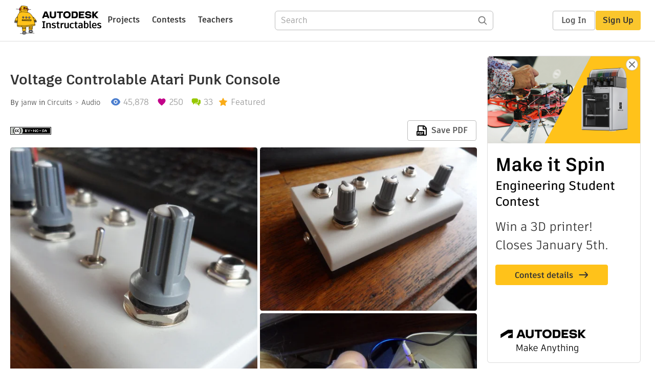

--- FILE ---
content_type: text/html; charset=utf-8
request_url: https://www.instructables.com/Voltage-Controlable-Atari-Punk-Console/
body_size: 13347
content:
<!DOCTYPE html><html lang="en" class="no-js is-desktop "><head prefix="og: http://ogp.me/ns# fb: http://ogp.me/ns/fb# ibles-production: http://ogp.me/ns/fb/ibles-production#"><link rel="preload" href="/json-api/whoAmI" as="fetch" crossorigin="anonymous"><meta name="referrer" content="origin" /><meta charset="utf-8"><title>Voltage Controlable Atari Punk Console (with Pictures) - Instructables</title><meta property="fb:app_id" content="140028286058792"/><meta property="og:site_name" content="Instructables"/><meta name="viewport" content="width=device-width, initial-scale=1"><meta name="description" content="Voltage Controlable Atari Punk Console: A while ago, I decided that I wanted to build an analog modular synth. After doing some research, I found out that I didn&#x27;t know all that much about analog audio electronics at all. So the best thing to do was to start from the very beginning and to…"/><meta property="og:type" content="article"/><meta property="og:url" content="https://www.instructables.com/Voltage-Controlable-Atari-Punk-Console/"/><meta property="og:image" content="https://content.instructables.com/F6G/CVUN/H742YNE6/F6GCVUNH742YNE6.jpg?auto=webp&amp;frame=1&amp;width=2100"/><meta property="og:image:width" content="3000"/><meta property="og:image:height" content="4000"/><meta property="og:title" content="Voltage Controlable Atari Punk Console"/><meta property="og:description" content="Voltage Controlable Atari Punk Console: A while ago, I decided that I wanted to build an analog modular synth. After doing some research, I found out that I didn&#x27;t know all that much about analog audio electronics at all. So the best thing to do was to start from the very beginning and to…"/><meta property="category" content="circuits"/><meta property="channel" content="audio"/><meta name="twitter:card" content="summary_large_image"><meta name="twitter:site" content="@instructables"><meta name="twitter:title" content="Voltage Controlable Atari Punk Console"/><meta name="twitter:image" content="https://content.instructables.com/F6G/CVUN/H742YNE6/F6GCVUNH742YNE6.jpg?auto=webp&amp;fit=bounds&amp;frame=1&amp;height=620&amp;width=620"/><meta name="thumbnail" content="https://content.instructables.com/F6G/CVUN/H742YNE6/F6GCVUNH742YNE6.jpg?auto=webp&amp;frame=1&amp;width=2100"/><link rel='dns-prefetch' href='//cdn.instructables.com'/><link rel='dns-prefetch' href='//content.instructables.com'/><link rel="canonical" href="https://www.instructables.com/Voltage-Controlable-Atari-Punk-Console/"/><link rel="shortcut icon" type="image/x-icon" href="/assets/img/siteassets/favicon.ico"/><link rel="apple-touch-icon" href="/assets/img/siteassets/apple-touch-icon.png"/><link rel="apple-touch-icon" sizes="192x192" href="/assets/img/siteassets/apple-touch-icon-192x192.png"/><link rel="apple-touch-icon" sizes="512x512" href="/assets/img/siteassets/apple-touch-icon-512x512.png"/><script>
(function(Ibles){
    Ibles.JST = Ibles.JST || {};
    Ibles.pageContext = {};
    Ibles.isStaging = false;
    Ibles.isLoggedIn = false;
    Ibles.accessCookie = "ibleAccess";
    Ibles.loggedInCookie = "loggedIn";
    Ibles.userStorageKey = "ibleuser";
})(window.Ibles = window.Ibles || {});
</script><script>function Deferred(){var e=[],t={resolve:function(n){t.then=function(e){e(n)},t.resolve=function(){throw new Error("Deferred already resolved")};var o,a=0;for(;o=e[a++];)o(n);e=null},then:function(t){e.push(t)}};return t}Ibles.readCookie=function(e,t){return(t=RegExp("(^|; )"+encodeURIComponent(e)+"=([^;]*)").exec(document.cookie))?decodeURIComponent(t[2]):null},function(e,t){var n=t.readCookie,o=n(t.loggedInCookie),a=n(t.accessCookie);t.isLoggedIn=!!o||!!a;try{var r=localStorage.getItem(t.userStorageKey);t.user=t.isLoggedIn&&r&&JSON.parse(r),e.addEventListener("DOMContentLoaded",(function(){null!=e.umami&&umami.identify(t.user.id,{screenName:t.user.screenName,email:t.user.email,admin:t.user.admin})}))}catch(e){}}(window,Ibles),function(e,t){var n=t.className;n=n.replace(/(^|\s)no-js(\s|$)/,"$1$2");var o=Ibles.user;if(Ibles.isLoggedIn&&o){n+=" is-loggedin",o.role&&o.role.indexOf("ADMIN")>=0&&(n+=" is-admin");for(var a=o.occupations,r=0;r<a.length;r++)if(a[r].name.toLowerCase().indexOf("teacher")>=0){n+=" is-teacher";break}}t.className=n}(Ibles,document.documentElement),function(e,t){var n=[],o=[],a=[],r=/p/.test(t.readyState),i="onpageshow"in e?"pageshow":"load";function s(e){return"function"==typeof e}function l(){var e=arguments,t=e[0],o=e[e.length-1];"object"==typeof t&&t.constructor===Object&&(o=t.callback,t=t.test?t.success:t.failure),s(o)&&(!function(e){e.constructor==Array&&e.length&&a.push.apply(a,e)}(t),n.push([o]))}function d(e,n,o){var a=t.createElement("script");for(var r in a.src=e,a.async=!0,n)a.setAttribute(r,n[r]);s(o)&&(a.onload=o);var i=t.getElementsByTagName("script")[0];i.parentNode.insertBefore(a,i)}function c(e,t){r?setTimeout(e,t||32):o.push(e,t)}e.addEventListener(i,(function(){for(r=!0;o[0];)c(o.shift(),o.shift())})),e.sessionReady=l,e.loadJS=l,e.loadJsQueue=n,e.sessionReady=l,e.deferJS=function(e,t,n){s(e)?c(e):c((function(){d(e,{},t)}),n)},e.loadScript=d,e.pageScripts=a}(window,document),
/*! loadCSS. [c]2017 Filament Group, Inc. MIT License */
function(e){"use strict";e.loadCSS||(e.loadCSS=function(){});var t=loadCSS.relpreload={};if(t.support=function(){var t;try{t=e.document.createElement("link").relList.supports("preload")}catch(e){t=!1}return function(){return t}}(),t.bindMediaToggle=function(e){var t=e.media||"all";function n(){e.addEventListener?e.removeEventListener("load",n):e.attachEvent&&e.detachEvent("onload",n),e.setAttribute("onload",null),e.media=t}e.addEventListener?e.addEventListener("load",n):e.attachEvent&&e.attachEvent("onload",n),setTimeout((function(){e.rel="stylesheet",e.media="only x"})),setTimeout(n,3e3)},t.poly=function(){if(!t.support())for(var n=e.document.getElementsByTagName("link"),o=0;o<n.length;o++){var a=n[o];"preload"!==a.rel||"style"!==a.getAttribute("as")||a.getAttribute("data-loadcss")||(a.setAttribute("data-loadcss",!0),t.bindMediaToggle(a))}},!t.support()){t.poly();var n=e.setInterval(t.poly,500);e.addEventListener?e.addEventListener("load",(function(){t.poly(),e.clearInterval(n)})):e.attachEvent&&e.attachEvent("onload",(function(){t.poly(),e.clearInterval(n)}))}"undefined"!=typeof exports?exports.loadCSS=loadCSS:e.loadCSS=loadCSS}("undefined"!=typeof global?global:this);</script><script type="application/ld+json">{"@context":"https://schema.org","@type":"Article","headline":"Voltage Controlable Atari Punk Console","name":"Voltage Controlable Atari Punk Console","description":"Voltage Controlable Atari Punk Console: A while ago, I decided that I wanted to build an analog modular synth. After doing some research, I found out that I didn't know all that much about analog audio electronics at all. So the best thing to do was to start from the very beginning and to\u2026","datePublished":"2012-09-15","dateModified":"2017-10-27","mainEntityOfPage":{"@type":"WebPage","@id":"https://www.instructables.com/Voltage-Controlable-Atari-Punk-Console/"},"image":{"@type":"ImageObject","url":"https://content.instructables.com/F6G/CVUN/H742YNE6/F6GCVUNH742YNE6.jpg?auto=webp","width":1024,"height":1365},"author":{"@type":"Organization","name":"Instructables","url":"https://www.instructables.com","logo":{"@type":"ImageObject","url":"https://www.instructables.com/assets/img/logo-228x60.png","width":228,"height":60}},"publisher":{"@type":"Organization","name":"Instructables","url":"https://www.instructables.com","logo":{"@type":"ImageObject","url":"https://www.instructables.com/assets/img/logo-228x60.png","width":228,"height":60}},"contributor":{"@type":"Person","name":"janw"}}</script><script type="application/ld+json">{"@context":"http://schema.org","@type":"BreadcrumbList","itemListElement":[{"@type":"ListItem","position":1,"name":"Circuits","item":{"@type":"WebPage","@id":"https://www.instructables.com/circuits/"}},{"@type":"ListItem","position":2,"name":"Audio","item":{"@type":"WebPage","@id":"https://www.instructables.com/circuits/audio/projects/"}}]}</script><script type="application/ld+json">{"@context":"http://schema.org","@type":"HowTo","name":"Voltage Controlable Atari Punk Console","description":"Voltage Controlable Atari Punk Console: A while ago, I decided that I wanted to build an analog modular synth. After doing some research, I found out that I didn't know all that much about analog audio electronics at all. So the best thing to do was to start from the very beginning and to\u2026","image":{"@type":"ImageObject","url":"https://content.instructables.com/F6G/CVUN/H742YNE6/F6GCVUNH742YNE6.jpg?auto=webp","width":1024,"height":1365},"step":[{"@type":"HowToStep","name":"What Do We Need for This Project?","text":"\n\t\n\n\t\tA 556 dual timer\n\t\n\n\t\tA 1K resistor\n\t\n\n\t\tAn LED of your choice\n\t\n\n\t\tA resistor for the LED. In my case a 470Ohm\n\t\n\n\t\tA 100nF and 10nF capacitor\n\t\n\n\t\tA 10uF electrolytic capacitor\n\t\n\n\t\t2 x 470K or 500K potentiometers\n\t\n\n\t\tA 100K Logaritmic pote\u2026","image":"https://content.instructables.com/F3F/OS7W/H7434M9E/F3FOS7WH7434M9E.jpg?auto=webp&fit=bounds&frame=1&height=1024&width=1024","url":"https://www.instructables.com/Voltage-Controlable-Atari-Punk-Console/#step1"},{"@type":"HowToStep","name":"The Circuit","text":"The circuit is basically 99% the same as the original Forrest M. Mims III design, except for the 100K potentiometer that I added for volume controle. The LED and switch are optional.\n\nFor the voltage controlled bit, I just added a female jack to pin\u2026","image":"https://content.instructables.com/FSG/47Z1/H7432599/FSG47Z1H7432599.png?auto=webp&fit=bounds&frame=1&height=1024&width=1024","url":"https://www.instructables.com/Voltage-Controlable-Atari-Punk-Console/#step2"}]}</script><link href="/assets/BUNDLES/global_desktop_bs2_css.min.css?c=1e5b6301eb" rel="stylesheet" type="text/css" media="screen" /><link href="/assets/scss/global.css?c=1e5b6301eb" rel="stylesheet" type="text/css" media="screen" /><link rel="preload" href="/assets/fonts/artifakt-element-regular.woff2" as="font" type="font/woff2" crossorigin="anonymous"><link rel="preload" href="/assets/fonts/artifakt-element-medium.woff2" as="font" type="font/woff2" crossorigin="anonymous"><link rel="preload" href="/assets/fonts/artifakt-element-bold.woff2" as="font" type="font/woff2" crossorigin="anonymous"><link rel="preload" href="/assets/fonts/artifakt-legend-regular.woff2" as="font" type="font/woff2" crossorigin="anonymous"><link rel="preload" href="/assets/fonts/artifakt-legend-bold.woff2" as="font" type="font/woff2" crossorigin="anonymous"><link href="/assets/scss/artifakt.css?c=1e5b6301eb" rel="stylesheet" type="text/css" media="screen" /><link href="/assets/BUNDLES/ible_desktop_css.min.css?c=1e5b6301eb" rel="stylesheet" type="text/css" media="screen" /><link href="/assets/BUNDLES/ible_print_css.min.css?c=1e5b6301eb" rel="stylesheet" type="text/css" media="print" /><link href="/assets/scss/instructable.css?c=1e5b6301eb" rel="stylesheet" type="text/css" media="screen" /><link rel="stylesheet" href="/assets/js_bundles/403b5fa8e1/main-CIjVy2mG.css" /><script type="module" crossorigin="" src="/assets/js_bundles/403b5fa8e1/main-o6l6Untk.js"></script><script type="text/javascript" src="https://js-cdn.dynatrace.com/jstag/1672bab6729/bf86358stq/17188ffd570aec1_complete.js" crossorigin="anonymous"></script><script defer src="/script.js" data-website-id="d961f64b-37e9-4704-8b1d-505f4230afe5" data-do-not-track="true"></script></head><body class=""><div id="site-announcements" class="site-announcements"><div class="site-announcements-content"></div></div><header id="site-header" class="responsive-header"></header><main><div id="react-container" class=""></div><div class="instructable"><div class="instructable-content"><article id="article" class="full-wrapper category-content-circuits"><header class="article-header" data-location="header"><div class="promo-top"><img class="promo-hide"
                 src="/assets/svg/close-ad.svg"
                 alt="Hide" title="Hide"/><a href="https://www.instructables.com/contest/makeitspin25" class="promo-link"><img src="//images.ctfassets.net/jl5ii4oqrdmc/4yplU7nAk0lm4Q3LuFIVDN/b177646a6830b549e2914bf89d747197/spin-Contest2-1940x500-2.png?w=1940&fm=webp" width="970" height="250" /></a></div><h1 class="header-title">Voltage Controlable Atari Punk Console</h1><div class="sub-header"><div class="header-byline">
            By <a href="/member/janw/" rel="author">janw</a>
            
            
                in <a class="category" href="/circuits/">Circuits</a><a class="channel" href="/circuits/audio/projects/">Audio</a></div><div class="header-stats"><p class="svg-views view-count">45,878</p><p class="svg-favorite active favorite-count">250</p><a href="#ible-footer-portal" class="svg-comments active comment-count">33</a><p class="svg-featured">Featured</p></div></div><div class="sub-header header-meta-actions"><div class="header-meta"><span class="posted-date"></span><button class="license-btn" data-url="https://creativecommons.org/licenses/by-nc-sa/4.0/"><img alt="license" src="/assets/img/license/by-nc-sa_small.png"/></button></div><div
                id="ible-actions-portal"
                data-urlstring="Voltage-Controlable-Atari-Punk-Console"
                data-id="E27LEHXH71YVA5V"
                data-status="PUBLISHED"
            ></div></div></header><div class="article-body"><section id="intro" class="step" data-stepid="SFYJLXZH71YVA5U"><h2 class="step-title sr-only">Introduction: Voltage Controlable Atari Punk Console</h2><div class="mediaset"></div><noscript><div class="no-js-photoset"><img loading="lazy" alt="Voltage Controlable Atari Punk Console" src="https://content.instructables.com/F6G/CVUN/H742YNE6/F6GCVUNH742YNE6.jpg?auto=webp&amp;fit=bounds&amp;frame=1&amp;height=1024&amp;width=1024auto=webp&amp;frame=1&amp;height=300"><img loading="lazy" alt="Voltage Controlable Atari Punk Console" src="https://content.instructables.com/FNV/MXMI/H743256L/FNVMXMIH743256L.jpg?auto=webp&amp;fit=bounds&amp;frame=1&amp;height=1024&amp;width=1024auto=webp&amp;frame=1&amp;height=300"><img loading="lazy" alt="Voltage Controlable Atari Punk Console" src="https://content.instructables.com/FDE/CINX/H742ZIIG/FDECINXH742ZIIG.jpg?auto=webp&amp;fit=bounds&amp;frame=1&amp;height=1024&amp;width=1024auto=webp&amp;frame=1&amp;height=300"></div></noscript><div class="author-promo clearfix"><div class="author-promo-row"><div class="byline"><a class="avatar" rel="author" href="/member/janw/"><img class="lazyload" data-src="https://content.instructables.com/FD7/F2GS/G6MPMRPM/FD7F2GSG6MPMRPM.jpg?auto=webp&amp;crop=1%3A1&amp;frame=1&amp;width=130" src="/assets/img/pixel.png" alt="janw"><noscript><img  src="https://content.instructables.com/FD7/F2GS/G6MPMRPM/FD7F2GSG6MPMRPM.jpg?auto=webp&amp;crop=1%3A1&amp;frame=1&amp;width=130" alt="janw"/></noscript></a><span class="author-name">By <a class="author" rel="author" href="/member/janw/">janw</a></span><span class="author-follow"><button class="btn btn-yellow follow-btn">Follow</button></span></div></div><div class="recent-ibles promoted-content clearfix "><span class="promoted-items-label">
                More by the author:
            </span><div class="promoted-items list-unstyled pull-right"><div data-id="" class="promoted-item-thumbnail thumbnail instructable-thumbnail"><div class="image-wrapper"><a href="/Pickled-Chillies/"><img class="lazyload" data-src="https://content.instructables.com/F7P/26TD/IRXTG20S/F7P26TDIRXTG20S.png?auto=webp&amp;crop=1%3A1&amp;frame=1&amp;width=130" src="/assets/img/pixel.png" alt="Pickled Chillies"><noscript><img  src="https://content.instructables.com/F7P/26TD/IRXTG20S/F7P26TDIRXTG20S.png?auto=webp&amp;crop=1%3A1&amp;frame=1&amp;width=130" alt="Pickled Chillies"/></noscript></a></div></div><div data-id="" class="promoted-item-thumbnail thumbnail instructable-thumbnail"><div class="image-wrapper"><a href="/Extra-hot-sriracha-sauce-Mme-Jeanette/"><img class="lazyload" data-src="https://content.instructables.com/F2Z/C5T5/HWS3QLDZ/F2ZC5T5HWS3QLDZ.jpg?auto=webp&amp;crop=1%3A1&amp;frame=1&amp;width=130" src="/assets/img/pixel.png" alt="Extra hot sriracha sauce (Mme Jeanette)"><noscript><img  src="https://content.instructables.com/F2Z/C5T5/HWS3QLDZ/F2ZC5T5HWS3QLDZ.jpg?auto=webp&amp;crop=1%3A1&amp;frame=1&amp;width=130" alt="Extra hot sriracha sauce (Mme Jeanette)"/></noscript></a></div></div><div data-id="" class="promoted-item-thumbnail thumbnail instructable-thumbnail"><div class="image-wrapper"><a href="/Build-a-Nest-Box-for-Bumblebees/"><img class="lazyload" data-src="https://content.instructables.com/F25/0G2A/HSVT6934/F250G2AHSVT6934.jpg?auto=webp&amp;crop=1%3A1&amp;frame=1&amp;width=130" src="/assets/img/pixel.png" alt="Build a Nest Box for Bumblebees"><noscript><img  src="https://content.instructables.com/F25/0G2A/HSVT6934/F250G2AHSVT6934.jpg?auto=webp&amp;crop=1%3A1&amp;frame=1&amp;width=130" alt="Build a Nest Box for Bumblebees"/></noscript></a></div></div></div></div><div class="about about-full">
            
                
                    About: I'm mainly interested in music, food and electronics but I like to read and learn about a lot more than that.
                
            
            <span class="author-link"><a class="more-link" rel="author" href="/member/janw/">More About janw &raquo;</a></span></div></div><div class="step-body">
        A while ago, I decided that I wanted to build an analog modular synth. After doing some research, I found out that I didn't know all that much about analog audio electronics at all. So the best thing to do was to start from the very beginning and to build all kinds of simple oscillating circuits to get a grip on the basics.<br><br>
When you google for simple oscillators, you inevitably come across the stepped tone generator aka the Atari Punk Console (APC). The circuit was first published in 1980 by Forrest M. Mims III and was later slightly altered and renamed Atari Punk Console by Kaustic Machines. They gave it that name because its sound resembles that of the old Atari video game consoles.<br><br>
When I did build my first APC, I quickly discovered why it is so immensly popular. It is very cheap and easy to build and it produces a lot of weird and funky noises with very few parts.<br><br>
The only thing that, imho, is missing in 90% of the available circuits online, is a way to add an external voltage control.&nbsp; It can be done by adding only two extra female Jack connectors to the two free pins on the 556 timer. WIth these two extra connectors, you can add an external oscillator, LFO,...<br><br><iframe allowfullscreen frameborder="0" height="315" src="https://www.youtube.com/embed/Nqfm0qizYVU" width="560"></iframe><br><br><iframe allowfullscreen frameborder="0" height="315" src="https://www.youtube.com/embed/ScJO0qSUnkk" width="420"></iframe></div></section><section id="step1" class="step" data-stepid="SE1WJHEH71YVA5W"><h2 class="step-title">Step 1: What Do We Need for This Project?</h2><div class="mediaset"></div><noscript><div class="no-js-photoset"><img loading="lazy" alt="What Do We Need for This Project?" src="https://content.instructables.com/F3F/OS7W/H7434M9E/F3FOS7WH7434M9E.jpg?auto=webp&amp;fit=bounds&amp;frame=1&amp;height=1024&amp;width=1024auto=webp&amp;frame=1&amp;height=300"><img loading="lazy" alt="What Do We Need for This Project?" src="https://content.instructables.com/F1W/KG59/H742ZINN/F1WKG59H742ZINN.jpg?auto=webp&amp;fit=bounds&amp;frame=1&amp;height=1024&amp;width=1024auto=webp&amp;frame=1&amp;height=300"></div></noscript><div class="step-body"><ul><li>
		A 556 dual timer</li><li>
		A 1K resistor</li><li>
		An LED of your choice</li><li>
		A resistor for the LED. In my case a 470Ohm</li><li>
		A 100nF and 10nF capacitor</li><li>
		A 10uF electrolytic capacitor</li><li>
		2 x 470K or 500K potentiometers</li><li>
		A 100K Logaritmic potentiometer or a 100K and 4K7 resistor</li><li>
		A switch</li><li>
		3 female jack connectors</li><li>
		A DC connector</li><li>
		A 9V powersource</li><li>
		A case. I used a plain and ready available project box. But google for Atari punk console and be amazed about all the weird and wonderful housings for this device. I am sure that you can come up with one of your own.</li></ul></div></section><section id="step2" class="step" data-stepid="SDQWUH4H71YVA62"><h2 class="step-title">Step 2: The Circuit</h2><div class="mediaset"></div><noscript><div class="no-js-photoset"><img loading="lazy" alt="The Circuit" src="https://content.instructables.com/FSG/47Z1/H7432599/FSG47Z1H7432599.png?auto=webp&amp;fit=bounds&amp;frame=1&amp;height=1024&amp;width=1024auto=webp&amp;frame=1&amp;height=300"><img loading="lazy" alt="The Circuit" src="https://content.instructables.com/F7O/0AA1/H742P4WI/F7O0AA1H742P4WI.jpg?auto=webp&amp;fit=bounds&amp;frame=1&amp;height=1024&amp;width=1024auto=webp&amp;frame=1&amp;height=300"><img loading="lazy" alt="The Circuit" src="https://content.instructables.com/FB7/BEAY/H742YNFX/FB7BEAYH742YNFX.jpg?auto=webp&amp;fit=bounds&amp;frame=1&amp;height=1024&amp;width=1024auto=webp&amp;frame=1&amp;height=300"><img loading="lazy" alt="The Circuit" src="https://content.instructables.com/F5F/PYT8/H742YNFV/F5FPYT8H742YNFV.jpg?auto=webp&amp;fit=bounds&amp;frame=1&amp;height=1024&amp;width=1024auto=webp&amp;frame=1&amp;height=300"><img loading="lazy" alt="The Circuit" src="https://content.instructables.com/FYS/9LLL/H742ZIPC/FYS9LLLH742ZIPC.jpg?auto=webp&amp;fit=bounds&amp;frame=1&amp;height=1024&amp;width=1024auto=webp&amp;frame=1&amp;height=300"><img loading="lazy" alt="The Circuit" src="https://content.instructables.com/F5L/V8JS/H7434M9N/F5LV8JSH7434M9N.jpg?auto=webp&amp;fit=bounds&amp;frame=1&amp;height=1024&amp;width=1024auto=webp&amp;frame=1&amp;height=300"></div></noscript><div class="step-body">
        The circuit is basically 99% the same as the original Forrest M. Mims III design, except for the 100K potentiometer that I added for volume controle. The LED and switch are optional.<br><br>
For the voltage controlled bit, I just added a female jack to pin 3 and one to pin 11 of the 556 and that does the job.<br><br>
Building the circuit is really easy and you should definately try to tweak it or to add your own bits. 556 ic's are really tough and can survive a lot of electronical abuse!<br><br>
I added the eagle file of the board fot those who would like to use it. The board has 2 options for output: eIther a line level or a volumecontrol.
<ul><li>
		For line level: Add the 100K and 4.7K resistor and connect the rightmost pad and the centre pad of the potentiometer.</li><li>
		For a volume control: Add a 100K potmeter and connect directly from the 10uF capacitor to the rightmost pin of the potentiometer.</li></ul></div><div class="downloads"><h3 class="sr-only">Attachments</h3><ul id="attachments" class="ible-files unstyled list-unstyled"><li class="file-info clearfix"><a class="thumb-wrapper" href="https://content.instructables.com/F14/A536/H742P8WM/F14A536H742P8WM.brd" download="atari2.brd"><span class="file-thumb"><img class="lazyload tiny-img" data-src="https://content.instructables.com/static/image/file.default.gif" src="/assets/img/pixel.png" alt="download {{ file.name }}"><noscript><img class="tiny-img" src="https://content.instructables.com/static/image/file.default.gif" alt="download {{ file.name }}"/></noscript></span><span class="title">atari2.brd</span></a><div class="file-actions"><a href="https://content.instructables.com/F14/A536/H742P8WM/F14A536H742P8WM.brd" download="atari2.brd" class="btn pull-right">Download</a></div></li></ul></div></section></div></article><div class="promo-side"><div class="promo-sticky-container"><img class="promo-hide"
                                 src="/assets/svg/close-ad.svg"
                                 alt="Hide" title="Hide"/><a href="https://www.instructables.com/contest/makeitspin25" class="promo-link"><img src="//images.ctfassets.net/jl5ii4oqrdmc/6FsNOldhVxbs4uSlUaDWzj/770c3f42a1e70edeec9a012e088fdea0/spin-Contest2-600x1200-3.png?w=600&fm=webp" width="300" height="600"></a></div></div></div><div
            id="ible-footer-portal"
            data-urlstring="Voltage-Controlable-Atari-Punk-Console"
            data-id="E27LEHXH71YVA5V"
            data-author-id="MOUJDJRG3IDWOKE"
            data-classifications="[{&quot;name&quot;:&quot;circuits&quot;,&quot;title&quot;:&quot;Circuits&quot;,&quot;type&quot;:&quot;category&quot;,&quot;channels&quot;:[{&quot;name&quot;:&quot;audio&quot;,&quot;title&quot;:&quot;Audio&quot;,&quot;type&quot;:&quot;channel&quot;,&quot;category&quot;:&quot;circuits&quot;}]}]"
        ></div><div
            id="project-admin-panel"
            data-urlstring="Voltage-Controlable-Atari-Punk-Console"
        ></div><div
            id="select-contest-portal"
            data-urlstring="Voltage-Controlable-Atari-Punk-Console"
        ></div></div></main><footer id="footer" class="footer footer-desktop footer-circuits"><div class="footer-row footer-row-top"><div class="footer-robot robot-icon robot-icon-circuits"></div><div class="footer-categories"><span class="title">Categories</span><ul class="footer-categories-links"><li class="circuits active"><a href="/circuits/"><div class="category-icon icon-category-circuits"></div>Circuits
                            </a></li><li class="workshop "><a href="/workshop/"><div class="category-icon icon-category-workshop"></div>Workshop
                            </a></li><li class="design "><a href="/design/"><div class="category-icon icon-category-design"></div>Design
                            </a></li><li class="craft "><a href="/craft/"><div class="category-icon icon-category-craft"></div>Craft
                            </a></li><li class="cooking "><a href="/cooking/"><div class="category-icon icon-category-cooking"></div>Cooking
                            </a></li><li class="living "><a href="/living/"><div class="category-icon icon-category-living"></div>Living
                            </a></li><li class="outside "><a href="/outside/"><div class="category-icon icon-category-outside"></div>Outside
                            </a></li><li class="teachers "><a href="/teachers/"><div class="category-icon icon-category-teachers"></div>Teachers
                            </a></li></ul></div><div class="footer-about-us"><span class="title">About Us</span><ul><li><a href="/about/">Who We Are</a></li><li><a href="/create/">Why Publish?</a></li></ul></div><div class="footer-resources"><span class="title">Resources</span><ul><li><a href="/Get-Started/">Get Started</a></li><li><a href="/help/">Help</a></li><li><a href="/sitemap/">Sitemap</a></li></ul></div><div class="footer-find-us"><span class="title">Find Us</span><ul><li><a class="instagram" href="https://www.instagram.com/instructables/" title="Instagram"><i class="svg-icon svg-share-instagram"></i></a></li><li><a class="tiktok" href="https://www.tiktok.com/@instructables" title="TikTok"><i class="svg-icon svg-share-tiktok"></i></a></li></ul></div></div><div class="footer-rule"><hr/></div><div class="footer-row footer-row-bottom"><div class="footer-links"><p>© 2026 Autodesk, Inc.</p><ul class="footer-links-list"><li><a href="https://www.autodesk.com/company/legal-notices-trademarks/terms-of-service-autodesk360-web-services/instructables-terms-of-service-june-5-2013" target="_blank">Terms of Service</a><span class="divider">|</span></li><li><a href="https://www.autodesk.com/company/legal-notices-trademarks/privacy-statement" target="_blank">Privacy Statement</a><span class="divider">|</span></li><li><a data-opt-in-preferences="">Privacy settings</a><span class="divider">|</span></li><li><a href="https://www.autodesk.com/company/legal-notices-trademarks" target="_blank">Legal Notices &amp; Trademarks</a></li></ul><a href="https://www.autodesk.com" class="adsk-logo" target="blank"><img alt="Autodesk" src="/assets/img/footer/autodesk-logo-primary-white.png"/></a></div></div></footer><script id="js-page-context" type="application/json">{"mobile":false,"accessCookie":"ibleAccess","sessionCookie":"JSESSIONID","loggedInCookie":"loggedIn","awsAlbCookie":"AWSALB","sourceCookie":"iblesource","userStorageKey":"ibleuser","remoteHost":"https://www.instructables.com","remoteRoot":"https://www.instructables.com/","staticRoot":"/assets/","facebookAppId":"140028286058792","recaptchaSiteKey":"6Ldd5tIrAAAAAMMFbMn4h6iFKmYUliI8P5SiMeV5","oauthCallbackUrl":"https://www.instructables.com/oauth/callback/","oauthGetAuthUrl":"https://www.instructables.com/oauth/getAuthUrl/","nativeApp":false,"disableEmailVerifyWidget":false,"cacheUrls":["https://www.instructables.com/Voltage-Controlable-Atari-Punk-Console/","https://www.instructables.com/json-api/showInstructableModel?anyStatus=false&urlString=Voltage-Controlable-Atari-Punk-Console&versionId=","https://www.instructables.com/json-api/getComments?IMadeIt=false&commentId=&instructableId=E27LEHXH71YVA5V&limit=20"],"extraCacheUrls":[],"commitInfo":{"git_hash":"1e5b6301eb","commit_message":"Merge pull request #1841 from instructables/fix-logout-test"},"cdnUrlUserContent":"https://content.instructables.com","cdnUrlInternal":"https://content.instructables.com","cdnUrls":["https://content.instructables.com","https://content.instructables.com","https://content.instructables.com"],"xhrTimeoutMilliseconds":30000.0,"imageFileExtensions":["jpg","jpeg","gif","png","bmp"],"uploadableFileTypes":["bmp","gif","img","jpg","jpeg","pct","pict","png","raw","tif","tiff","avi","mov","mpg","mpeg","mp4","ogg","ram","webm","wmv","3gp","aaf","aif","aiff","mp3","wav","ai","apk","asc","asy","bat","brd","c","cdr","cpp","crw","csv","dru","dwg","dxf","eps","fzz","f3d","g","gco","gcode","gz","h","hex","iam","indd","ino","ipt","key","lbr","m3u","pde","pdf","psd","py","rtfsch","skp","sldprt","step","stl","studio2","studio3","sub","svg","swf","txt","visuino","vsd","wpr","xml","3mf"],"collectionLimit":300,"typesenseProxy":"/api_proxy/search","typesenseApiKey":"aVRXWEZhelk3RlYway94RVRCUk5kdmhjRzc3VGF6RW1UVVIxSXdvWlh3ST02ZWFYeyJleGNsdWRlX2ZpZWxkcyI6Im91dF9vZixzZWFyY2hfdGltZV9tcyxzdGVwQm9keSIsInBlcl9wYWdlIjo2MH0=","countries":[["US","United States"],["AF","Afghanistan"],["AL","Albania"],["DZ","Algeria"],["AS","American Samoa"],["AD","Andorra"],["AO","Angola"],["AI","Anguilla"],["AQ","Antarctica"],["AG","Antigua and Barbuda"],["AR","Argentina"],["AM","Armenia"],["AW","Aruba"],["AU","Australia"],["AT","Austria"],["AZ","Azerbaijan"],["BS","Bahamas"],["BH","Bahrain"],["BD","Bangladesh"],["BB","Barbados"],["BE","Belgium"],["BZ","Belize"],["BJ","Benin"],["BM","Bermuda"],["BT","Bhutan"],["BO","Bolivia"],["BQ","Bonaire, Sint Eustatius and Saba"],["BA","Bosnia and Herzegovina"],["BW","Botswana"],["BV","Bouvet Island"],["BR","Brazil"],["IO","British Indian Ocean Territory"],["BN","Brunei Darussalam"],["BG","Bulgaria"],["BF","Burkina Faso"],["BI","Burundi"],["CV","Cabo Verde"],["KH","Cambodia"],["CM","Cameroon"],["CA","Canada"],["KY","Cayman Islands"],["CF","Central African Republic"],["TD","Chad"],["CL","Chile"],["CN","China"],["CX","Christmas Island"],["CC","Cocos (Keeling) Islands"],["CO","Colombia"],["KM","Comoros"],["CG","Congo"],["CD","Congo, The Democratic Republic of the"],["CK","Cook Islands"],["CR","Costa Rica"],["HR","Croatia"],["CW","Cura\u00e7ao"],["CY","Cyprus"],["CZ","Czechia"],["CI","C\u00f4te d'Ivoire"],["DK","Denmark"],["DJ","Djibouti"],["DM","Dominica"],["DO","Dominican Republic"],["EC","Ecuador"],["EG","Egypt"],["SV","El Salvador"],["GQ","Equatorial Guinea"],["ER","Eritrea"],["EE","Estonia"],["SZ","Eswatini"],["ET","Ethiopia"],["FK","Falkland Islands (Malvinas)"],["FO","Faroe Islands"],["FJ","Fiji"],["FI","Finland"],["FR","France"],["GF","French Guiana"],["PF","French Polynesia"],["TF","French Southern Territories"],["GA","Gabon"],["GM","Gambia"],["GE","Georgia"],["DE","Germany"],["GH","Ghana"],["GI","Gibraltar"],["GR","Greece"],["GL","Greenland"],["GD","Grenada"],["GP","Guadeloupe"],["GU","Guam"],["GT","Guatemala"],["GG","Guernsey"],["GN","Guinea"],["GW","Guinea-Bissau"],["GY","Guyana"],["HT","Haiti"],["HM","Heard Island and McDonald Islands"],["VA","Holy See (Vatican City State)"],["HN","Honduras"],["HK","Hong Kong"],["HU","Hungary"],["IS","Iceland"],["IN","India"],["ID","Indonesia"],["IQ","Iraq"],["IE","Ireland"],["IM","Isle of Man"],["IL","Israel"],["IT","Italy"],["JM","Jamaica"],["JP","Japan"],["JE","Jersey"],["JO","Jordan"],["KZ","Kazakhstan"],["KE","Kenya"],["KI","Kiribati"],["KW","Kuwait"],["KG","Kyrgyzstan"],["LA","Laos"],["LV","Latvia"],["LB","Lebanon"],["LS","Lesotho"],["LR","Liberia"],["LY","Libya"],["LI","Liechtenstein"],["LT","Lithuania"],["LU","Luxembourg"],["MO","Macao"],["MG","Madagascar"],["MW","Malawi"],["MY","Malaysia"],["MV","Maldives"],["ML","Mali"],["MT","Malta"],["MH","Marshall Islands"],["MQ","Martinique"],["MR","Mauritania"],["MU","Mauritius"],["YT","Mayotte"],["MX","Mexico"],["FM","Micronesia, Federated States of"],["MD","Moldova"],["MC","Monaco"],["MN","Mongolia"],["ME","Montenegro"],["MS","Montserrat"],["MA","Morocco"],["MZ","Mozambique"],["MM","Myanmar"],["NA","Namibia"],["NR","Nauru"],["NP","Nepal"],["NL","Netherlands"],["NC","New Caledonia"],["NZ","New Zealand"],["NI","Nicaragua"],["NE","Niger"],["NG","Nigeria"],["NU","Niue"],["NF","Norfolk Island"],["MK","North Macedonia"],["MP","Northern Mariana Islands"],["NO","Norway"],["OM","Oman"],["PK","Pakistan"],["PW","Palau"],["PS","Palestine, State of"],["PA","Panama"],["PG","Papua New Guinea"],["PY","Paraguay"],["PE","Peru"],["PH","Philippines"],["PN","Pitcairn"],["PL","Poland"],["PT","Portugal"],["PR","Puerto Rico"],["QA","Qatar"],["RO","Romania"],["RW","Rwanda"],["RE","R\u00e9union"],["BL","Saint Barth\u00e9lemy"],["SH","Saint Helena, Ascension and Tristan da Cunha"],["KN","Saint Kitts and Nevis"],["LC","Saint Lucia"],["MF","Saint Martin (French part)"],["PM","Saint Pierre and Miquelon"],["VC","Saint Vincent and the Grenadines"],["WS","Samoa"],["SM","San Marino"],["ST","Sao Tome and Principe"],["SA","Saudi Arabia"],["SN","Senegal"],["RS","Serbia"],["SC","Seychelles"],["SL","Sierra Leone"],["SG","Singapore"],["SX","Sint Maarten (Dutch part)"],["SK","Slovakia"],["SI","Slovenia"],["SB","Solomon Islands"],["SO","Somalia"],["ZA","South Africa"],["GS","South Georgia and the South Sandwich Islands"],["KR","South Korea"],["SS","South Sudan"],["ES","Spain"],["LK","Sri Lanka"],["SD","Sudan"],["SR","Suriname"],["SJ","Svalbard and Jan Mayen"],["SE","Sweden"],["CH","Switzerland"],["TW","Taiwan"],["TJ","Tajikistan"],["TZ","Tanzania"],["TH","Thailand"],["TL","Timor-Leste"],["TG","Togo"],["TK","Tokelau"],["TO","Tonga"],["TT","Trinidad and Tobago"],["TN","Tunisia"],["TM","Turkmenistan"],["TC","Turks and Caicos Islands"],["TV","Tuvalu"],["TR","T\u00fcrkiye"],["UG","Uganda"],["UA","Ukraine"],["AE","United Arab Emirates"],["GB","United Kingdom"],["UM","United States Minor Outlying Islands"],["UY","Uruguay"],["UZ","Uzbekistan"],["VU","Vanuatu"],["VE","Venezuela"],["VN","Vietnam"],["VG","Virgin Islands, British"],["VI","Virgin Islands, U.S."],["WF","Wallis and Futuna"],["EH","Western Sahara"],["YE","Yemen"],["ZM","Zambia"],["ZW","Zimbabwe"],["AX","\u00c5land Islands"]],"ineligibleCountries":[["AR","Argentina"],["BR","Brazil"],["IT","Italy"],["PL","Poland"],["RO","Romania"],["TR","T\u00fcrkiye"]],"contentfulAccessToken":"2S1whBR1jkdivB6wuqq6zAPqdah2wFzvTOgb2t3C1jw","contentfulHost":"cdn.contentful.com","contentfulEnvironment":"master","featureFlags":{"get_help":true,"disable_amp":true,"react_homepage":true,"disable_backend_recaptcha_validation":true,"enable_recaptcha_enterprise":true,"responsive_nav":true,"oxygenoauth":true,"googleoauth":true,"allowscreennamechange":true},"category":"circuits","channel":"audio","ibleData":{"id":"E27LEHXH71YVA5V","urlString":"Voltage-Controlable-Atari-Punk-Console","fullUrl":"https://www.instructables.com/Voltage-Controlable-Atari-Punk-Console/","shareImageUrl":"https://content.instructables.com/F6G/CVUN/H742YNE6/F6GCVUNH742YNE6.jpg?auto=webp&frame=1&width=2100","title":"Voltage Controlable Atari Punk Console","type":"Step by Step","featureFlag":true,"classifications":[{"name":"circuits","title":"Circuits","type":"category","channels":[{"name":"audio","title":"Audio","type":"channel","category":"circuits"}]}],"category":"circuits","channel":"audio","grade":"","subject":"","author":{"id":"MOUJDJRG3IDWOKE","screenName":"janw","originalUrl":"https://content.instructables.com/FD7/F2GS/G6MPMRPM/FD7F2GSG6MPMRPM.jpg?auto=webp"},"coverImage":{"originalUrl":"https://content.instructables.com/F6G/CVUN/H742YNE6/F6GCVUNH742YNE6.jpg?auto=webp"},"commentingEnabled":true,"indexTags":["internal"],"publishDate":"2012-09-15 13:58:23.0","modifiedDate":"2017-10-27 02:30:35.0"}}</script><script>/*! head.load - v2.0.0 */
!function(e,t){"use strict";var n,a,r=e.document,o=[],u=[],c={},l={},i="async"in r.createElement("script")||"MozAppearance"in r.documentElement.style||e.opera,s=e.head_conf&&e.head_conf.head||"head",d=e[s]=e[s]||function(){d.ready.apply(null,arguments)},f=1,p=2,y=3,m=4;function h(){}function v(e,t){if(e){"object"==typeof e&&(e=[].slice.call(e));for(var n=0,a=e.length;n<a;n++)t.call(e,e[n],n)}}function g(e,n){var a=Object.prototype.toString.call(n).slice(8,-1);return n!==t&&null!==n&&a===e}function E(e){return g("Function",e)}function L(e){return g("Array",e)}function T(e){(e=e||h)._done||(e(),e._done=1)}function b(e){var t,n,a,r,o={};if("object"==typeof e)for(var u in e)e[u]&&(o={name:u,url:e[u]});else o={name:(t=e,n=t.split("/"),a=n[n.length-1],r=a.indexOf("?"),-1!==r?a.substring(0,r):a),url:e};var c=l[o.name];return c&&c.url===o.url?c:(l[o.name]=o,o)}function j(e){for(var t in e=e||l)if(e.hasOwnProperty(t)&&e[t].state!==m)return!1;return!0}function A(e,n){e.state===t&&(e.state=f,e.onpreload=[],M({url:e.url,type:"cache"},(function(){!function(e){e.state=p,v(e.onpreload,(function(e){e.call()}))}(e)})))}function S(e,t){t=t||h,e.state!==m?e.state!==y?e.state!==f?(e.state=y,M(e,(function(){e.state=m,t(),v(c[e.name],(function(e){T(e)})),a&&j()&&v(c.ALL,(function(e){T(e)}))}))):e.onpreload.push((function(){S(e,t)})):d.ready(e.name,t):t()}function M(t,n){var a;n=n||h,/\.css[^\.]*$/.test(t.url)?((a=r.createElement("link")).type="text/"+(t.type||"css"),a.rel="stylesheet",a.href=t.url):((a=r.createElement("script")).type="text/"+(t.type||"javascript"),a.src=t.url),a.onload=a.onreadystatechange=function(t){("load"===(t=t||e.event).type||/loaded|complete/.test(a.readyState)&&(!r.documentMode||r.documentMode<9))&&(a.onload=a.onreadystatechange=a.onerror=null,n())},a.onerror=function(t){t=t||e.event,a.onload=a.onreadystatechange=a.onerror=null,n()},a.async=!1,a.defer=!1;var o=r.head||r.getElementsByTagName("head")[0];o.insertBefore(a,o.lastChild)}function O(){if(!r.body)return e.clearTimeout(d.readyTimeout),void(d.readyTimeout=e.setTimeout(O,50));a||(a=!0,function(){for(var e=r.getElementsByTagName("script"),t=0,n=e.length;t<n;t++){var a=e[t].getAttribute("data-headjs-load");if(a)return void d.load(a)}}(),v(o,(function(e){T(e)})))}function k(){r.addEventListener?(r.removeEventListener("DOMContentLoaded",k,!1),O()):"complete"===r.readyState&&(r.detachEvent("onreadystatechange",k),O())}if("complete"===r.readyState)O();else if(r.addEventListener)r.addEventListener("DOMContentLoaded",k,!1),e.addEventListener("load",O,!1);else{r.attachEvent("onreadystatechange",k),e.attachEvent("onload",O);var _=!1;try{_=!e.frameElement&&r.documentElement}catch(e){}_&&_.doScroll&&function t(){if(!a){try{_.doScroll("left")}catch(n){return e.clearTimeout(d.readyTimeout),void(d.readyTimeout=e.setTimeout(t,50))}O()}}()}d.load=d.js=i?function(){var e=arguments,t=e[e.length-1],n={};return E(t)||(t=null),L(e[0])?(e[0].push(t),d.load.apply(null,e[0]),d):(v(e,(function(e,a){e!==t&&(e=b(e),n[e.name]=e)})),v(e,(function(e,a){e!==t&&S(e=b(e),(function(){j(n)&&T(t)}))})),d)}:function(){var e=arguments,t=[].slice.call(e,1),a=t[0];return n?(a?(v(t,(function(e){!E(e)&&e&&A(b(e))})),S(b(e[0]),E(a)?a:function(){d.load.apply(null,t)})):S(b(e[0])),d):(u.push((function(){d.load.apply(null,e)})),d)},d.test=function(e,t,n,a){var r="object"==typeof e?e:{test:e,success:!!t&&(L(t)?t:[t]),failure:!!n&&(L(n)?n:[n]),callback:a||h},o=!!r.test;return o&&r.success?(r.success.push(r.callback),d.load.apply(null,r.success)):!o&&r.failure?(r.failure.push(r.callback),d.load.apply(null,r.failure)):a(),d},d.ready=function(e,t){if(e===r)return a?T(t):o.push(t),d;if(E(e)&&(t=e,e="ALL"),L(e)){var n={};return v(e,(function(e){n[e]=l[e],d.ready(e,(function(){j(n)&&T(t)}))})),d}if("string"!=typeof e||!E(t))return d;var u=l[e];if(u&&u.state===m||"ALL"===e&&j()&&a)return T(t),d;var i=c[e];return i?i.push(t):i=c[e]=[t],d},d.ready(r,(function(){n&&j()&&v(c.ALL,(function(e){T(e)})),d.feature&&d.feature("domloaded",!0)})),setTimeout((function(){n=!0,v(u,(function(e){e()}))}),300)}(window);</script><script>
        loadJS({
            test: Ibles.isLoggedIn,
            success: ["/assets/BUNDLES/ible_desktop_logged_in_js.min.js?c=1e5b6301eb"],
            failure: ["/assets/BUNDLES/ible_desktop_logged_out_js.min.js?c=1e5b6301eb"],
            callback: function() {
                
                var model = new Ibles.models.InstructableModel(_.extend({
                    disableComments: false,
                    allSteps: true,
                    fetchUserData: true,
                    fetchStats: true
                }, Ibles.pageContext.ibleData));

                var view = new Ibles.views.DesktopInstructableView({
                    el: ".instructable",
                    model: model
                });
                
            }
        });
    </script><script>
    // redirect if framed and browser does not respect CSP
    if (window.self !== window.top) window.top.location = window.self.location

    

    deferJS(function() {
        
        window.globalScripts = !Ibles.isLoggedIn ?
            ["/assets/BUNDLES/global_desktop_logged_out_bs2_js.min.js?c=1e5b6301eb"]:
            ["/assets/BUNDLES/global_desktop_logged_in_bs2_js.min.js?c=1e5b6301eb"];
        

        head.load(globalScripts.concat(pageScripts), function(){
            execCallbackQueue(loadJsQueue, loadJS);
        });
    });
</script><script type="text/javascript">
    window.run6Sense = false;
    (function(a,b,c,d){
        a='https://tags.tiqcdn.com/utag/autodesk/micro-basic/prod/utag.js';
        b=document;c='script';d=b.createElement(c);d.src=a;d.type='text/java'+c;d.async=true;
        a=b.getElementsByTagName(c)[0];a.parentNode.insertBefore(d,a);
    })();
</script></body></html>

--- FILE ---
content_type: application/x-javascript;charset=utf-8
request_url: https://smetrics.autodesk.com/id?d_visid_ver=4.4.0&d_fieldgroup=A&mcorgid=6DC7655351E5696B0A490D44%40AdobeOrg&mid=01978678885620143772501412144579381074&ts=1768550331386
body_size: -42
content:
{"mid":"01978678885620143772501412144579381074"}

--- FILE ---
content_type: text/javascript
request_url: https://www.instructables.com/assets/js_bundles/403b5fa8e1/Lightbox.component-BJM1eXW6.js
body_size: 361
content:
import{T as f,aD as l,j as e,I as a,e3 as w,e4 as E,e5 as L,b7 as C}from"./main-o6l6Untk.js";import{b as F,c as q,d as u,e as D}from"./selectors-EroiZ4gA.js";import{d as S}from"./cdn-D6-enk8G.js";import{O as P}from"./Overlay.component-CkMQTOPj.js";import{N as k}from"./Note.component-CUfyso1O.js";const y="_lightbox_qdms2_2",A="_lightboxContent_qdms2_12",H="_prev_qdms2_22",M="_next_qdms2_23",O="_lightboxImage_qdms2_48",R="_whiteEditFilledIcon_qdms2_54",s={lightbox:y,lightboxContent:A,prev:H,next:M,lightboxImage:O,whiteEditFilledIcon:R},c={view:"lightboxView",edit:"lightboxEdit"},B=({mode:g=c.view,onClickNext:x=()=>{},onClickPrev:r=()=>{},onClose:h=()=>{},children:m})=>{const i=f(),t=l(F),b=l(q),p=l(u),_=l(D),I=()=>{x(),i(L())},j=()=>{r(),i(E())},n=()=>{h(),i(w())},v=o=>i(C(o,b));let d={};return g===c.edit&&(d={edit:{label:e.jsxs(e.Fragment,{children:[e.jsx(a.EditFilled,{className:s.whiteEditFilledIcon})," ",e.jsx("span",{children:"Edit"})]}),action:()=>{v(t),n()}}}),e.jsx(e.Fragment,{children:!!t&&e.jsxs(P,{actions:d,onClose:n,children:[e.jsx("div",{className:s.prev,onClick:j,children:p&&e.jsx(a.ArrowLeft,{})}),e.jsxs("div",{className:s.lightbox,children:[t&&t.imageNotes&&t.imageNotes.map((o,N)=>e.jsx(k,{imageID:t.id,editMode:!1,...o},o.noteID||N)),e.jsx("div",{className:s.lightboxContent,children:m||e.jsx("img",{className:s.lightboxImage,src:`${t.downloadUrl||t.originalUrl}${S(t.modifiedDate)}`})})]}),e.jsx("div",{className:s.next,onClick:I,children:_&&e.jsx(a.ArrowRight,{})})]})})};export{B as L,c as l};
